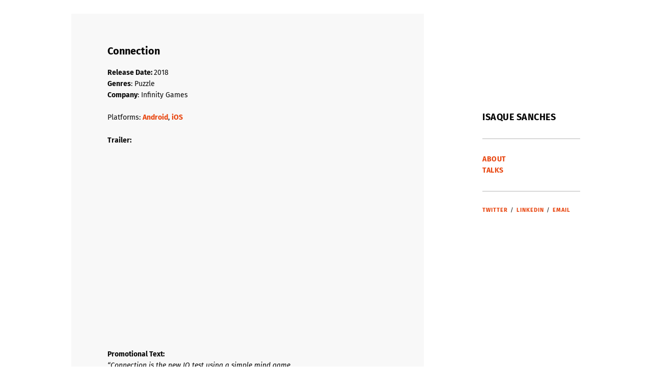

--- FILE ---
content_type: application/x-javascript
request_url: https://isaquepicaosanches.art/wp-content/themes/kathy/js/jquery.fancybox.pack.js
body_size: 9372
content:
/*! fancyBox v2.1.7 fancyapps.com | fancyapps.com/fancybox/#license */
(function(t, J, f, x) {
    var L = f("html"),
        q = f(t),
        p = f(J),
        b = f.fancybox = function() {
            b.open.apply(this, arguments)
        },
        K = navigator.userAgent.match(/msie/i),
        D = null,
        u = J.createTouch !== x,
        v = function(a) {
            return a && a.hasOwnProperty && a instanceof f
        },
        r = function(a) {
            return a && "string" === f.type(a)
        },
        G = function(a) {
            return r(a) && 0 < a.indexOf("%")
        },
        m = function(a, c) {
            var d = parseInt(a, 10) || 0;
            c && G(a) && (d *= b.getViewport()[c] / 100);
            return Math.ceil(d)
        },
        y = function(a, b) {
            return m(a, b) + "px"
        };
    f.extend(b, {
        version: "2.1.7",
        defaults: {
            padding: 15,
            margin: 20,
            width: 800,
            height: 600,
            minWidth: 100,
            minHeight: 100,
            maxWidth: 9999,
            maxHeight: 9999,
            pixelRatio: 1,
            autoSize: !0,
            autoHeight: !1,
            autoWidth: !1,
            autoResize: !0,
            autoCenter: !u,
            fitToView: !0,
            aspectRatio: !1,
            topRatio: .5,
            leftRatio: .5,
            scrolling: "auto",
            wrapCSS: "",
            arrows: !0,
            closeBtn: !0,
            closeClick: !1,
            nextClick: !1,
            mouseWheel: !0,
            autoPlay: !1,
            playSpeed: 3E3,
            preload: 3,
            modal: !1,
            loop: !0,
            ajax: {
                dataType: "html",
                headers: {
                    "X-fancyBox": !0
                }
            },
            iframe: {
                scrolling: "auto",
                preload: !0
            },
            swf: {
                wmode: "transparent",
                allowfullscreen: "true",
                allowscriptaccess: "always"
            },
            keys: {
                next: {
                    13: "left",
                    34: "up",
                    39: "left",
                    40: "up"
                },
                prev: {
                    8: "right",
                    33: "down",
                    37: "right",
                    38: "down"
                },
                close: [27],
                play: [32],
                toggle: [70]
            },
            direction: {
                next: "left",
                prev: "right"
            },
            scrollOutside: !0,
            index: 0,
            type: null,
            href: null,
            content: null,
            title: null,
            tpl: {
                wrap: '<div class="fancybox-wrap" tabIndex="-1"><div class="fancybox-skin"><div class="fancybox-outer"><div class="fancybox-inner"></div></div></div></div>',
                image: '<img class="fancybox-image" src="{href}" alt="" />',
                iframe: '<iframe id="fancybox-frame{rnd}" name="fancybox-frame{rnd}" class="fancybox-iframe" frameborder="0" vspace="0" hspace="0" webkitAllowFullScreen mozallowfullscreen allowFullScreen' +
                    (K ? ' allowtransparency="true"' : "") + "></iframe>",
                error: '<p class="fancybox-error">The requested content cannot be loaded.<br/>Please try again later.</p>',
                closeBtn: '<a title="Close" class="fancybox-item fancybox-close" href="javascript:;"></a>',
                next: '<a title="Next" class="fancybox-nav fancybox-next" href="javascript:;"><span></span></a>',
                prev: '<a title="Previous" class="fancybox-nav fancybox-prev" href="javascript:;"><span></span></a>',
                loading: '<div id="fancybox-loading"><div></div></div>'
            },
            openEffect: "fade",
            openSpeed: 250,
            openEasing: "swing",
            openOpacity: !0,
            openMethod: "zoomIn",
            closeEffect: "fade",
            closeSpeed: 250,
            closeEasing: "swing",
            closeOpacity: !0,
            closeMethod: "zoomOut",
            nextEffect: "elastic",
            nextSpeed: 250,
            nextEasing: "swing",
            nextMethod: "changeIn",
            prevEffect: "elastic",
            prevSpeed: 250,
            prevEasing: "swing",
            prevMethod: "changeOut",
            helpers: {
                overlay: !0,
                title: !0
            },
            onCancel: f.noop,
            beforeLoad: f.noop,
            afterLoad: f.noop,
            beforeShow: f.noop,
            afterShow: f.noop,
            beforeChange: f.noop,
            beforeClose: f.noop,
            afterClose: f.noop
        },
        group: {},
        opts: {},
        previous: null,
        coming: null,
        current: null,
        isActive: !1,
        isOpen: !1,
        isOpened: !1,
        wrap: null,
        skin: null,
        outer: null,
        inner: null,
        player: {
            timer: null,
            isActive: !1
        },
        ajaxLoad: null,
        imgPreload: null,
        transitions: {},
        helpers: {},
        open: function(a, c) {
            if (a && (f.isPlainObject(c) || (c = {}), !1 !== b.close(!0))) return f.isArray(a) || (a = v(a) ? f(a).get() : [a]), f.each(a, function(d, e) {
                var k = {},
                    g, l, h, n, m;
                "object" === f.type(e) && (e.nodeType && (e = f(e)), v(e) ? (k = {
                    href: e.data("fancybox-href") || e.attr("href"),
                    title: f("<div/>").text(e.data("fancybox-title") ||
                        e.attr("title") || "").html(),
                    isDom: !0,
                    element: e
                }, f.metadata && f.extend(!0, k, e.metadata())) : k = e);
                g = c.href || k.href || (r(e) ? e : null);
                l = c.title !== x ? c.title : k.title || "";
                n = (h = c.content || k.content) ? "html" : c.type || k.type;
                !n && k.isDom && (n = e.data("fancybox-type"), n || (n = (n = e.prop("class").match(/fancybox\.(\w+)/)) ? n[1] : null));
                r(g) && (n || (b.isImage(g) ? n = "image" : b.isSWF(g) ? n = "swf" : "#" === g.charAt(0) ? n = "inline" : r(e) && (n = "html", h = e)), "ajax" === n && (m = g.split(/\s+/, 2), g = m.shift(), m = m.shift()));
                h || ("inline" === n ? g ? h = f(r(g) ?
                    g.replace(/.*(?=#[^\s]+$)/, "") : g) : k.isDom && (h = e) : "html" === n ? h = g : n || g || !k.isDom || (n = "inline", h = e));
                f.extend(k, {
                    href: g,
                    type: n,
                    content: h,
                    title: l,
                    selector: m
                });
                a[d] = k
            }), b.opts = f.extend(!0, {}, b.defaults, c), c.keys !== x && (b.opts.keys = c.keys ? f.extend({}, b.defaults.keys, c.keys) : !1), b.group = a, b._start(b.opts.index)
        },
        cancel: function() {
            var a = b.coming;
            a && !1 === b.trigger("onCancel") || (b.hideLoading(), a && (b.ajaxLoad && b.ajaxLoad.abort(), b.ajaxLoad = null, b.imgPreload && (b.imgPreload.onload = b.imgPreload.onerror = null), a.wrap &&
                a.wrap.stop(!0, !0).trigger("onReset").remove(), b.coming = null, b.current || b._afterZoomOut(a)))
        },
        close: function(a) {
            b.cancel();
            !1 !== b.trigger("beforeClose") && (b.unbindEvents(), b.isActive && (b.isOpen && !0 !== a ? (b.isOpen = b.isOpened = !1, b.isClosing = !0, f(".fancybox-item, .fancybox-nav").remove(), b.wrap.stop(!0, !0).removeClass("fancybox-opened"), b.transitions[b.current.closeMethod]()) : (f(".fancybox-wrap").stop(!0).trigger("onReset").remove(), b._afterZoomOut())))
        },
        play: function(a) {
            var c = function() {
                    clearTimeout(b.player.timer)
                },
                d = function() {
                    c();
                    b.current && b.player.isActive && (b.player.timer = setTimeout(b.next, b.current.playSpeed))
                },
                e = function() {
                    c();
                    p.unbind(".player");
                    b.player.isActive = !1;
                    b.trigger("onPlayEnd")
                };
            !0 === a || !b.player.isActive && !1 !== a ? b.current && (b.current.loop || b.current.index < b.group.length - 1) && (b.player.isActive = !0, p.bind({
                "onCancel.player beforeClose.player": e,
                "onUpdate.player": d,
                "beforeLoad.player": c
            }), d(), b.trigger("onPlayStart")) : e()
        },
        next: function(a) {
            var c = b.current;
            c && (r(a) || (a = c.direction.next), b.jumpto(c.index +
                1, a, "next"))
        },
        prev: function(a) {
            var c = b.current;
            c && (r(a) || (a = c.direction.prev), b.jumpto(c.index - 1, a, "prev"))
        },
        jumpto: function(a, c, d) {
            var e = b.current;
            e && (a = m(a), b.direction = c || e.direction[a >= e.index ? "next" : "prev"], b.router = d || "jumpto", e.loop && (0 > a && (a = e.group.length + a % e.group.length), a %= e.group.length), e.group[a] !== x && (b.cancel(), b._start(a)))
        },
        reposition: function(a, c) {
            var d = b.current,
                e = d ? d.wrap : null,
                k;
            e && (k = b._getPosition(c), a && "scroll" === a.type ? (delete k.position, e.stop(!0, !0).animate(k, 200)) : (e.css(k),
                d.pos = f.extend({}, d.dim, k)))
        },
        update: function(a) {
            var c = a && a.originalEvent && a.originalEvent.type,
                d = !c || "orientationchange" === c;
            d && (clearTimeout(D), D = null);
            b.isOpen && !D && (D = setTimeout(function() {
                var e = b.current;
                e && !b.isClosing && (b.wrap.removeClass("fancybox-tmp"), (d || "load" === c || "resize" === c && e.autoResize) && b._setDimension(), "scroll" === c && e.canShrink || b.reposition(a), b.trigger("onUpdate"), D = null)
            }, d && !u ? 0 : 300))
        },
        toggle: function(a) {
            b.isOpen && (b.current.fitToView = "boolean" === f.type(a) ? a : !b.current.fitToView,
                u && (b.wrap.removeAttr("style").addClass("fancybox-tmp"), b.trigger("onUpdate")), b.update())
        },
        hideLoading: function() {
            p.unbind(".loading");
            f("#fancybox-loading").remove()
        },
        showLoading: function() {
            var a, c;
            b.hideLoading();
            a = f(b.opts.tpl.loading).click(b.cancel).appendTo("body");
            p.bind("keydown.loading", function(a) {
                27 === (a.which || a.keyCode) && (a.preventDefault(), b.cancel())
            });
            b.defaults.fixed || (c = b.getViewport(), a.css({
                position: "absolute",
                top: .5 * c.h + c.y,
                left: .5 * c.w + c.x
            }));
            b.trigger("onLoading")
        },
        getViewport: function() {
            var a =
                b.current && b.current.locked || !1,
                c = {
                    x: q.scrollLeft(),
                    y: q.scrollTop()
                };
            a && a.length ? (c.w = a[0].clientWidth, c.h = a[0].clientHeight) : (c.w = u && t.innerWidth ? t.innerWidth : q.width(), c.h = u && t.innerHeight ? t.innerHeight : q.height());
            return c
        },
        unbindEvents: function() {
            b.wrap && v(b.wrap) && b.wrap.unbind(".fb");
            p.unbind(".fb");
            q.unbind(".fb")
        },
        bindEvents: function() {
            var a = b.current,
                c;
            a && (q.bind("orientationchange.fb" + (u ? "" : " resize.fb") + (a.autoCenter && !a.locked ? " scroll.fb" : ""), b.update), (c = a.keys) && p.bind("keydown.fb",
                function(d) {
                    var e = d.which || d.keyCode,
                        k = d.target || d.srcElement;
                    if (27 === e && b.coming) return !1;
                    d.ctrlKey || d.altKey || d.shiftKey || d.metaKey || k && (k.type || f(k).is("[contenteditable]")) || f.each(c, function(c, k) {
                        if (1 < a.group.length && k[e] !== x) return b[c](k[e]), d.preventDefault(), !1;
                        if (-1 < f.inArray(e, k)) return b[c](), d.preventDefault(), !1
                    })
                }), f.fn.mousewheel && a.mouseWheel && b.wrap.bind("mousewheel.fb", function(c, e, k, g) {
                for (var d = f(c.target || null), h = !1; d.length && !(h || d.is(".fancybox-skin") || d.is(".fancybox-wrap"));) h =
                    (h = d[0]) && !(h.style.overflow && "hidden" === h.style.overflow) && (h.clientWidth && h.scrollWidth > h.clientWidth || h.clientHeight && h.scrollHeight > h.clientHeight), d = f(d).parent();
                0 !== e && !h && 1 < b.group.length && !a.canShrink && (0 < g || 0 < k ? b.prev(0 < g ? "down" : "left") : (0 > g || 0 > k) && b.next(0 > g ? "up" : "right"), c.preventDefault())
            }))
        },
        trigger: function(a, c) {
            var d, e = c || b.coming || b.current;
            if (e) {
                f.isFunction(e[a]) && (d = e[a].apply(e, Array.prototype.slice.call(arguments, 1)));
                if (!1 === d) return !1;
                e.helpers && f.each(e.helpers, function(c,
                    d) {
                    if (d && b.helpers[c] && f.isFunction(b.helpers[c][a])) b.helpers[c][a](f.extend(!0, {}, b.helpers[c].defaults, d), e)
                })
            }
            p.trigger(a)
        },
        isImage: function(a) {
            return r(a) && a.match(/(^data:image\/.*,)|(\.(jp(e|g|eg)|gif|png|bmp|webp|svg)((\?|#).*)?$)/i)
        },
        isSWF: function(a) {
            return r(a) && a.match(/\.(swf)((\?|#).*)?$/i)
        },
        _start: function(a) {
            var c = {},
                d, e;
            a = m(a);
            d = b.group[a] || null;
            if (!d) return !1;
            c = f.extend(!0, {}, b.opts, d);
            d = c.margin;
            e = c.padding;
            "number" === f.type(d) && (c.margin = [d, d, d, d]);
            "number" === f.type(e) && (c.padding = [e, e, e, e]);
            c.modal && f.extend(!0, c, {
                closeBtn: !1,
                closeClick: !1,
                nextClick: !1,
                arrows: !1,
                mouseWheel: !1,
                keys: null,
                helpers: {
                    overlay: {
                        closeClick: !1
                    }
                }
            });
            c.autoSize && (c.autoWidth = c.autoHeight = !0);
            "auto" === c.width && (c.autoWidth = !0);
            "auto" === c.height && (c.autoHeight = !0);
            c.group = b.group;
            c.index = a;
            b.coming = c;
            if (!1 === b.trigger("beforeLoad")) b.coming = null;
            else {
                e = c.type;
                d = c.href;
                if (!e) return b.coming = null, b.current && b.router && "jumpto" !== b.router ? (b.current.index = a, b[b.router](b.direction)) : !1;
                b.isActive = !0;
                if ("image" ===
                    e || "swf" === e) c.autoHeight = c.autoWidth = !1, c.scrolling = "visible";
                "image" === e && (c.aspectRatio = !0);
                "iframe" === e && u && (c.scrolling = "scroll");
                c.wrap = f(c.tpl.wrap).addClass("fancybox-" + (u ? "mobile" : "desktop") + " fancybox-type-" + e + " fancybox-tmp " + c.wrapCSS).appendTo(c.parent || "body");
                f.extend(c, {
                    skin: f(".fancybox-skin", c.wrap),
                    outer: f(".fancybox-outer", c.wrap),
                    inner: f(".fancybox-inner", c.wrap)
                });
                f.each(["Top", "Right", "Bottom", "Left"], function(a, b) {
                    c.skin.css("padding" + b, y(c.padding[a]))
                });
                b.trigger("onReady");
                if ("inline" === e || "html" === e) {
                    if (!c.content || !c.content.length) return b._error("content")
                } else if (!d) return b._error("href");
                "image" === e ? b._loadImage() : "ajax" === e ? b._loadAjax() : "iframe" === e ? b._loadIframe() : b._afterLoad()
            }
        },
        _error: function(a) {
            f.extend(b.coming, {
                type: "html",
                autoWidth: !0,
                autoHeight: !0,
                minWidth: 0,
                minHeight: 0,
                scrolling: "no",
                hasError: a,
                content: b.coming.tpl.error
            });
            b._afterLoad()
        },
        _loadImage: function() {
            var a = b.imgPreload = new Image;
            a.onload = function() {
                this.onload = this.onerror = null;
                b.coming.width =
                    this.width / b.opts.pixelRatio;
                b.coming.height = this.height / b.opts.pixelRatio;
                b._afterLoad()
            };
            a.onerror = function() {
                this.onload = this.onerror = null;
                b._error("image")
            };
            a.src = b.coming.href;
            !0 !== a.complete && b.showLoading()
        },
        _loadAjax: function() {
            var a = b.coming;
            b.showLoading();
            b.ajaxLoad = f.ajax(f.extend({}, a.ajax, {
                url: a.href,
                error: function(a, d) {
                    b.coming && "abort" !== d ? b._error("ajax", a) : b.hideLoading()
                },
                success: function(c, d) {
                    "success" === d && (a.content = c, b._afterLoad())
                }
            }))
        },
        _loadIframe: function() {
            var a = b.coming,
                c = f(a.tpl.iframe.replace(/\{rnd\}/g, (new Date).getTime())).attr("scrolling", u ? "auto" : a.iframe.scrolling).attr("src", a.href);
            f(a.wrap).bind("onReset", function() {
                try {
                    f(this).find("iframe").hide().attr("src", "//about:blank").end().empty()
                } catch (d) {}
            });
            a.iframe.preload && (b.showLoading(), c.one("load", function() {
                f(this).data("ready", 1);
                u || f(this).bind("load.fb", b.update);
                f(this).parents(".fancybox-wrap").width("100%").removeClass("fancybox-tmp").show();
                b._afterLoad()
            }));
            a.content = c.appendTo(a.inner);
            a.iframe.preload ||
                b._afterLoad()
        },
        _preloadImages: function() {
            var a = b.group,
                c = b.current,
                d = a.length,
                e = c.preload ? Math.min(c.preload, d - 1) : 0,
                f, g;
            for (g = 1; g <= e; g += 1) f = a[(c.index + g) % d], "image" === f.type && f.href && ((new Image).src = f.href)
        },
        _afterLoad: function() {
            var a = b.coming,
                c = b.current,
                d, e, k, g, l;
            b.hideLoading();
            if (a && !1 !== b.isActive)
                if (!1 === b.trigger("afterLoad", a, c)) a.wrap.stop(!0).trigger("onReset").remove(), b.coming = null;
                else {
                    c && (b.trigger("beforeChange", c), c.wrap.stop(!0).removeClass("fancybox-opened").find(".fancybox-item, .fancybox-nav").remove());
                    b.unbindEvents();
                    d = a.content;
                    e = a.type;
                    k = a.scrolling;
                    f.extend(b, {
                        wrap: a.wrap,
                        skin: a.skin,
                        outer: a.outer,
                        inner: a.inner,
                        current: a,
                        previous: c
                    });
                    g = a.href;
                    switch (e) {
                        case "inline":
                        case "ajax":
                        case "html":
                            a.selector ? d = f("<div>").html(d).find(a.selector) : v(d) && (d.data("fancybox-placeholder") || d.data("fancybox-placeholder", f('<div class="fancybox-placeholder"></div>').insertAfter(d).hide()), d = d.show().detach(), a.wrap.bind("onReset", function() {
                                f(this).find(d).length && d.hide().replaceAll(d.data("fancybox-placeholder")).data("fancybox-placeholder", !1)
                            }));
                            break;
                        case "image":
                            d = a.tpl.image.replace(/\{href\}/g, g);
                            break;
                        case "swf":
                            d = '<object id="fancybox-swf" classid="clsid:D27CDB6E-AE6D-11cf-96B8-444553540000" width="100%" height="100%"><param name="movie" value="' + g + '"></param>', l = "", f.each(a.swf, function(a, b) {
                                d += '<param name="' + a + '" value="' + b + '"></param>';
                                l += " " + a + '="' + b + '"'
                            }), d += '<embed src="' + g + '" type="application/x-shockwave-flash" width="100%" height="100%"' + l + "></embed></object>"
                    }
                    v(d) && d.parent().is(a.inner) || a.inner.append(d);
                    b.trigger("beforeShow");
                    a.inner.css("overflow", "yes" === k ? "scroll" : "no" === k ? "hidden" : k);
                    b._setDimension();
                    b.reposition();
                    b.isOpen = !1;
                    b.coming = null;
                    b.bindEvents();
                    if (!b.isOpened) f(".fancybox-wrap").not(a.wrap).stop(!0).trigger("onReset").remove();
                    else if (c.prevMethod) b.transitions[c.prevMethod]();
                    b.transitions[b.isOpened ? a.nextMethod : a.openMethod]();
                    b._preloadImages()
                }
        },
        _setDimension: function() {
            var a = b.getViewport(),
                c = 0,
                d, e = b.wrap,
                k = b.skin,
                g = b.inner,
                l = b.current;
            d = l.width;
            var h = l.height,
                n = l.minWidth,
                w = l.minHeight,
                p = l.maxWidth,
                q = l.maxHeight,
                u = l.scrolling,
                r = l.scrollOutside ? l.scrollbarWidth : 0,
                z = l.margin,
                A = m(z[1] + z[3]),
                t = m(z[0] + z[2]),
                x, B, v, E, C, H, D, F, I;
            e.add(k).add(g).width("auto").height("auto").removeClass("fancybox-tmp");
            z = m(k.outerWidth(!0) - k.width());
            x = m(k.outerHeight(!0) - k.height());
            B = A + z;
            v = t + x;
            E = G(d) ? (a.w - B) * m(d) / 100 : d;
            C = G(h) ? (a.h - v) * m(h) / 100 : h;
            if ("iframe" === l.type) {
                if (I = l.content, l.autoHeight && I && 1 === I.data("ready")) try {
                    I[0].contentWindow.document.location && (g.width(E).height(9999), H = I.contents().find("body"), r && H.css("overflow-x",
                        "hidden"), C = H.outerHeight(!0))
                } catch (M) {}
            } else if (l.autoWidth || l.autoHeight) g.addClass("fancybox-tmp"), l.autoWidth || g.width(E), l.autoHeight || g.height(C), l.autoWidth && (E = g.width()), l.autoHeight && (C = g.height()), g.removeClass("fancybox-tmp");
            d = m(E);
            h = m(C);
            F = E / C;
            n = m(G(n) ? m(n, "w") - B : n);
            p = m(G(p) ? m(p, "w") - B : p);
            w = m(G(w) ? m(w, "h") - v : w);
            q = m(G(q) ? m(q, "h") - v : q);
            H = p;
            D = q;
            l.fitToView && (p = Math.min(a.w - B, p), q = Math.min(a.h - v, q));
            B = a.w - A;
            t = a.h - t;
            l.aspectRatio ? (d > p && (d = p, h = m(d / F)), h > q && (h = q, d = m(h * F)), d < n && (d = n, h = m(d /
                F)), h < w && (h = w, d = m(h * F))) : (d = Math.max(n, Math.min(d, p)), l.autoHeight && "iframe" !== l.type && (g.width(d), h = g.height()), h = Math.max(w, Math.min(h, q)));
            if (l.fitToView)
                if (g.width(d).height(h), e.width(d + z), a = e.width(), A = e.height(), l.aspectRatio)
                    for (;
                        (a > B || A > t) && d > n && h > w && !(19 < c++);) h = Math.max(w, Math.min(q, h - 10)), d = m(h * F), d < n && (d = n, h = m(d / F)), d > p && (d = p, h = m(d / F)), g.width(d).height(h), e.width(d + z), a = e.width(), A = e.height();
                else d = Math.max(n, Math.min(d, d - (a - B))), h = Math.max(w, Math.min(h, h - (A - t)));
            r && "auto" === u && h < C &&
                d + z + r < B && (d += r);
            g.width(d).height(h);
            e.width(d + z);
            a = e.width();
            A = e.height();
            c = (a > B || A > t) && d > n && h > w;
            d = l.aspectRatio ? d < H && h < D && d < E && h < C : (d < H || h < D) && (d < E || h < C);
            f.extend(l, {
                dim: {
                    width: y(a),
                    height: y(A)
                },
                origWidth: E,
                origHeight: C,
                canShrink: c,
                canExpand: d,
                wPadding: z,
                hPadding: x,
                wrapSpace: A - k.outerHeight(!0),
                skinSpace: k.height() - h
            });
            !I && l.autoHeight && h > w && h < q && !d && g.height("auto")
        },
        _getPosition: function(a) {
            var c = b.current,
                d = b.getViewport(),
                e = c.margin,
                f = b.wrap.width() + e[1] + e[3],
                g = b.wrap.height() + e[0] + e[2],
                e = {
                    position: "absolute",
                    top: e[0],
                    left: e[3]
                };
            c.autoCenter && c.fixed && !a && g <= d.h && f <= d.w ? e.position = "fixed" : c.locked || (e.top += d.y, e.left += d.x);
            e.top = y(Math.max(e.top, e.top + (d.h - g) * c.topRatio));
            e.left = y(Math.max(e.left, e.left + (d.w - f) * c.leftRatio));
            return e
        },
        _afterZoomIn: function() {
            var a = b.current;
            a && ((b.isOpen = b.isOpened = !0, b.wrap.css("overflow", "visible").addClass("fancybox-opened").hide().show(0), b.update(), (a.closeClick || a.nextClick && 1 < b.group.length) && b.inner.css("cursor", "pointer").bind("click.fb", function(c) {
                f(c.target).is("a") ||
                    f(c.target).parent().is("a") || (c.preventDefault(), b[a.closeClick ? "close" : "next"]())
            }), a.closeBtn && f(a.tpl.closeBtn).appendTo(b.skin).bind("click.fb", function(a) {
                a.preventDefault();
                b.close()
            }), a.arrows && 1 < b.group.length && ((a.loop || 0 < a.index) && f(a.tpl.prev).appendTo(b.outer).bind("click.fb", b.prev), (a.loop || a.index < b.group.length - 1) && f(a.tpl.next).appendTo(b.outer).bind("click.fb", b.next)), b.trigger("afterShow"), a.loop || a.index !== a.group.length - 1) ? b.opts.autoPlay && !b.player.isActive && (b.opts.autoPlay = !1, b.play(!0)) : b.play(!1))
        },
        _afterZoomOut: function(a) {
            a = a || b.current;
            f(".fancybox-wrap").trigger("onReset").remove();
            f.extend(b, {
                group: {},
                opts: {},
                router: !1,
                current: null,
                isActive: !1,
                isOpened: !1,
                isOpen: !1,
                isClosing: !1,
                wrap: null,
                skin: null,
                outer: null,
                inner: null
            });
            b.trigger("afterClose", a)
        }
    });
    b.transitions = {
        getOrigPosition: function() {
            var a = b.current,
                c = a.element,
                d = a.orig,
                e = {},
                f = 50,
                g = 50,
                l = a.hPadding,
                h = a.wPadding,
                n = b.getViewport();
            !d && a.isDom && c.is(":visible") && (d = c.find("img:first"), d.length || (d = c));
            v(d) ?
                (e = d.offset(), d.is("img") && (f = d.outerWidth(), g = d.outerHeight())) : (e.top = n.y + (n.h - g) * a.topRatio, e.left = n.x + (n.w - f) * a.leftRatio);
            if ("fixed" === b.wrap.css("position") || a.locked) e.top -= n.y, e.left -= n.x;
            return e = {
                top: y(e.top - l * a.topRatio),
                left: y(e.left - h * a.leftRatio),
                width: y(f + h),
                height: y(g + l)
            }
        },
        step: function(a, c) {
            var d, e, f = c.prop;
            e = b.current;
            var g = e.wrapSpace,
                l = e.skinSpace;
            if ("width" === f || "height" === f) d = c.end === c.start ? 1 : (a - c.start) / (c.end - c.start), b.isClosing && (d = 1 - d), e = "width" === f ? e.wPadding : e.hPadding,
                e = a - e, b.skin[f](m("width" === f ? e : e - g * d)), b.inner[f](m("width" === f ? e : e - g * d - l * d))
        },
        zoomIn: function() {
            var a = b.current,
                c = a.pos,
                d = a.openEffect,
                e = "elastic" === d,
                k = f.extend({
                    opacity: 1
                }, c);
            delete k.position;
            e ? (c = this.getOrigPosition(), a.openOpacity && (c.opacity = .1)) : "fade" === d && (c.opacity = .1);
            b.wrap.css(c).animate(k, {
                duration: "none" === d ? 0 : a.openSpeed,
                easing: a.openEasing,
                step: e ? this.step : null,
                complete: b._afterZoomIn
            })
        },
        zoomOut: function() {
            var a = b.current,
                c = a.closeEffect,
                d = "elastic" === c,
                e = {
                    opacity: .1
                };
            d && (e = this.getOrigPosition(),
                a.closeOpacity && (e.opacity = .1));
            b.wrap.animate(e, {
                duration: "none" === c ? 0 : a.closeSpeed,
                easing: a.closeEasing,
                step: d ? this.step : null,
                complete: b._afterZoomOut
            })
        },
        changeIn: function() {
            var a = b.current,
                c = a.nextEffect,
                d = a.pos,
                e = {
                    opacity: 1
                },
                f = b.direction,
                g;
            d.opacity = .1;
            "elastic" === c && (g = "down" === f || "up" === f ? "top" : "left", "down" === f || "right" === f ? (d[g] = y(m(d[g]) - 200), e[g] = "+=200px") : (d[g] = y(m(d[g]) + 200), e[g] = "-=200px"));
            "none" === c ? b._afterZoomIn() : b.wrap.css(d).animate(e, {
                duration: a.nextSpeed,
                easing: a.nextEasing,
                complete: b._afterZoomIn
            })
        },
        changeOut: function() {
            var a = b.previous,
                c = a.prevEffect,
                d = {
                    opacity: .1
                },
                e = b.direction;
            "elastic" === c && (d["down" === e || "up" === e ? "top" : "left"] = ("up" === e || "left" === e ? "-" : "+") + "=200px");
            a.wrap.animate(d, {
                duration: "none" === c ? 0 : a.prevSpeed,
                easing: a.prevEasing,
                complete: function() {
                    f(this).trigger("onReset").remove()
                }
            })
        }
    };
    b.helpers.overlay = {
        defaults: {
            closeClick: !0,
            speedOut: 200,
            showEarly: !0,
            css: {},
            locked: !u,
            fixed: !0
        },
        overlay: null,
        fixed: !1,
        el: f("html"),
        create: function(a) {
            var c;
            a = f.extend({},
                this.defaults, a);
            this.overlay && this.close();
            c = b.coming ? b.coming.parent : a.parent;
            this.overlay = f('<div class="fancybox-overlay"></div>').appendTo(c && c.length ? c : "body");
            this.fixed = !1;
            a.fixed && b.defaults.fixed && (this.overlay.addClass("fancybox-overlay-fixed"), this.fixed = !0)
        },
        open: function(a) {
            var c = this;
            a = f.extend({}, this.defaults, a);
            this.overlay ? this.overlay.unbind(".overlay").width("auto").height("auto") : this.create(a);
            this.fixed || (q.bind("resize.overlay", f.proxy(this.update, this)), this.update());
            a.closeClick &&
                this.overlay.bind("click.overlay", function(a) {
                    if (f(a.target).hasClass("fancybox-overlay")) return b.isActive ? b.close() : c.close(), !1
                });
            this.overlay.css(a.css).show()
        },
        close: function() {
            q.unbind("resize.overlay");
            this.el.hasClass("fancybox-lock") && (f(".fancybox-margin").removeClass("fancybox-margin"), this.el.removeClass("fancybox-lock"), q.scrollTop(this.scrollV).scrollLeft(this.scrollH));
            f(".fancybox-overlay").remove().hide();
            f.extend(this, {
                overlay: null,
                fixed: !1
            })
        },
        update: function() {
            var a = "100%",
                b;
            this.overlay.width(a).height("100%");
            K ? (b = Math.max(J.documentElement.offsetWidth, J.body.offsetWidth), p.width() > b && (a = p.width())) : p.width() > q.width() && (a = p.width());
            this.overlay.width(a).height(p.height())
        },
        onReady: function(a, b) {
            var d = this.overlay;
            f(".fancybox-overlay").stop(!0, !0);
            d || this.create(a);
            a.locked && this.fixed && b.fixed && (b.locked = this.overlay.append(b.wrap), b.fixed = !1);
            !0 === a.showEarly && this.beforeShow.apply(this, arguments)
        },
        beforeShow: function(a, b) {
            b.locked && !this.el.hasClass("fancybox-lock") && (!1 !== this.fixPosition && f("*:not(object)").filter(function() {
                return "fixed" ===
                    f(this).css("position") && !f(this).hasClass("fancybox-overlay") && !f(this).hasClass("fancybox-wrap")
            }).addClass("fancybox-margin"), this.el.addClass("fancybox-margin"), this.scrollV = q.scrollTop(), this.scrollH = q.scrollLeft(), this.el.addClass("fancybox-lock"), q.scrollTop(this.scrollV).scrollLeft(this.scrollH));
            this.open(a)
        },
        onUpdate: function() {
            this.fixed || this.update()
        },
        afterClose: function(a) {
            this.overlay && !b.coming && this.overlay.fadeOut(a.speedOut, f.proxy(this.close, this))
        }
    };
    b.helpers.title = {
        defaults: {
            type: "float",
            position: "bottom"
        },
        beforeShow: function(a) {
            var c = b.current,
                d = c.title,
                e = a.type;
            f.isFunction(d) && (d = d.call(c.element, c));
            if (r(d) && "" !== f.trim(d)) {
                c = f('<div class="fancybox-title fancybox-title-' + e + '-wrap">' + d + "</div>");
                switch (e) {
                    case "inside":
                        e = b.skin;
                        break;
                    case "outside":
                        e = b.wrap;
                        break;
                    case "over":
                        e = b.inner;
                        break;
                    default:
                        e = b.skin, c.appendTo("body"), K && c.width(c.width()), c.wrapInner('<span class="child"></span>'), b.current.margin[2] += Math.abs(m(c.css("margin-bottom")))
                }
                c["top" === a.position ? "prependTo" :
                    "appendTo"](e)
            }
        }
    };
    f.fn.fancybox = function(a) {
        var c, d = f(this),
            e = this.selector || "",
            k = function(g) {
                var l = f(this).blur(),
                    h = c,
                    k, m;
                g.ctrlKey || g.altKey || g.shiftKey || g.metaKey || l.is(".fancybox-wrap") || (k = a.groupAttr || "data-fancybox-group", m = l.attr(k), m || (k = "rel", m = l.get(0)[k]), m && "" !== m && "nofollow" !== m && (l = e.length ? f(e) : d, l = l.filter("[" + k + '="' + m + '"]'), h = l.index(this)), a.index = h, !1 !== b.open(l, a) && g.preventDefault())
            };
        a = a || {};
        c = a.index || 0;
        e && !1 !== a.live ? p.undelegate(e, "click.fb-start").delegate(e + ":not('.fancybox-item, .fancybox-nav')",
            "click.fb-start", k) : d.unbind("click.fb-start").bind("click.fb-start", k);
        this.filter("[data-fancybox-start=1]").trigger("click");
        return this
    };
    p.ready(function() {
        var a, c;
        f.scrollbarWidth === x && (f.scrollbarWidth = function() {
            var a = f('<div style="width:50px;height:50px;overflow:auto"><div/></div>').appendTo("body"),
                b = a.children(),
                b = b.innerWidth() - b.height(99).innerWidth();
            a.remove();
            return b
        });
        f.support.fixedPosition === x && (f.support.fixedPosition = function() {
            var a = f('<div style="position:fixed;top:20px;"></div>').appendTo("body"),
                b = 20 === a[0].offsetTop || 15 === a[0].offsetTop;
            a.remove();
            return b
        }());
        f.extend(b.defaults, {
            scrollbarWidth: f.scrollbarWidth(),
            fixed: f.support.fixedPosition,
            parent: f("body")
        });
        a = f(t).width();
        L.addClass("fancybox-lock-test");
        c = f(t).width();
        L.removeClass("fancybox-lock-test");
        f("<style type='text/css'>.fancybox-margin{margin-right:" + (c - a) + "px;}</style>").appendTo("head")
    })
})(window, document, jQuery);